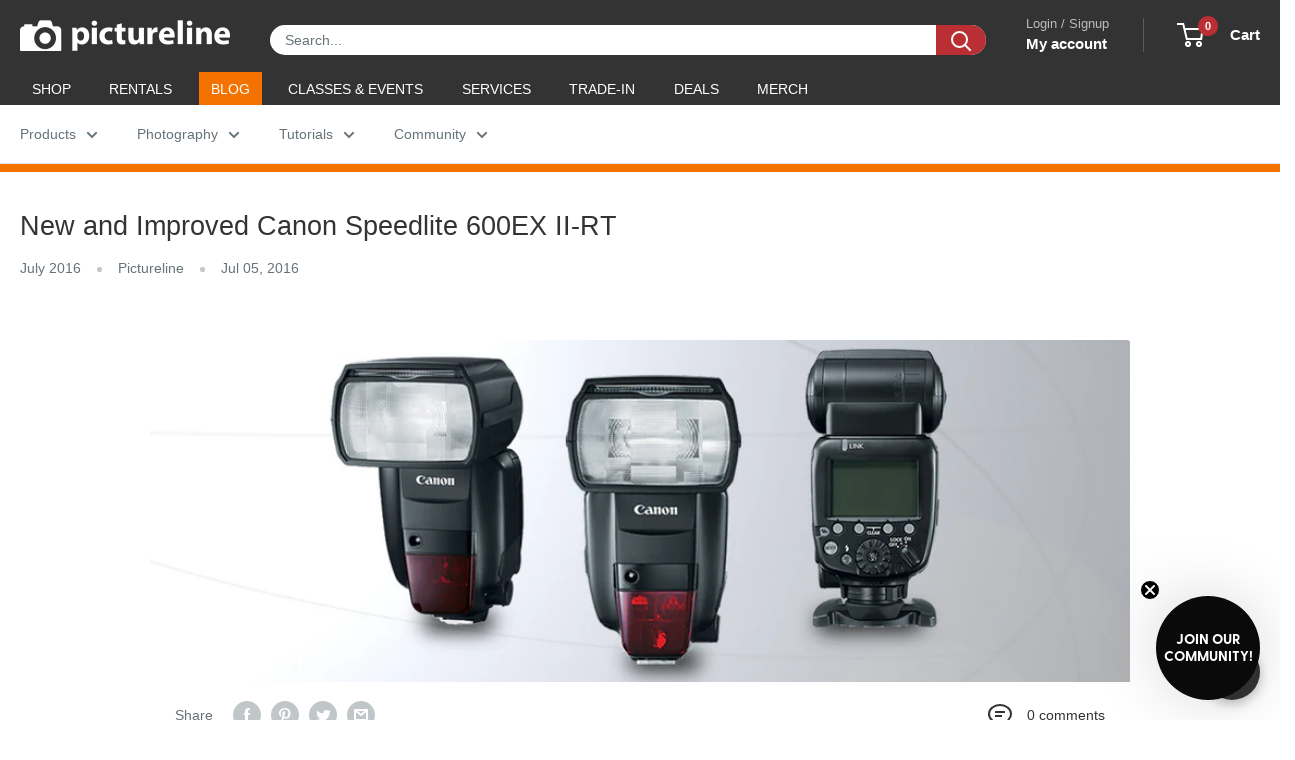

--- FILE ---
content_type: text/html; charset=utf-8
request_url: https://sapi.negate.io/script
body_size: -380
content:
19UvUKyZgNq5blPZk4d9blr5QKV+vbRTvQBiJmPTwvgWCflyqW13okBF4/95FusejsrbeREGFTQrBPMLdjqGiS8=

--- FILE ---
content_type: text/css
request_url: https://www.pictureline.com/cdn/shop/t/217/assets/boost-sd-custom.css?v=1768600923835
body_size: -758
content:
/*# sourceMappingURL=/cdn/shop/t/217/assets/boost-sd-custom.css.map?v=1768600923835 */
